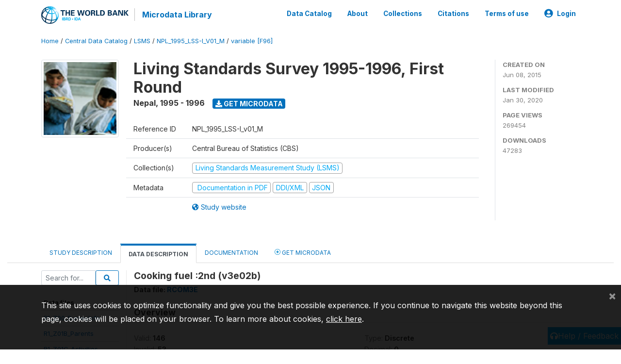

--- FILE ---
content_type: text/html; charset=UTF-8
request_url: https://microdata.worldbank.org/index.php/catalog/2301/variable/F96/V1207?name=v3e02b
body_size: 11832
content:
<!DOCTYPE html>
<html>

<head>
    <meta charset="utf-8">
<meta http-equiv="X-UA-Compatible" content="IE=edge">
<meta name="viewport" content="width=device-width, initial-scale=1">

<title>Nepal - Living Standards Survey 1995-1996, First Round</title>

    
    <link rel="stylesheet" href="https://cdnjs.cloudflare.com/ajax/libs/font-awesome/5.15.4/css/all.min.css" integrity="sha512-1ycn6IcaQQ40/MKBW2W4Rhis/DbILU74C1vSrLJxCq57o941Ym01SwNsOMqvEBFlcgUa6xLiPY/NS5R+E6ztJQ==" crossorigin="anonymous" referrerpolicy="no-referrer" />
    <link rel="stylesheet" href="https://stackpath.bootstrapcdn.com/bootstrap/4.1.3/css/bootstrap.min.css" integrity="sha384-MCw98/SFnGE8fJT3GXwEOngsV7Zt27NXFoaoApmYm81iuXoPkFOJwJ8ERdknLPMO" crossorigin="anonymous">
    

<link rel="stylesheet" href="https://microdata.worldbank.org/themes/nada52/css/style.css?v2023">
<link rel="stylesheet" href="https://microdata.worldbank.org/themes/nada52/css/custom.css?v2021">
<link rel="stylesheet" href="https://microdata.worldbank.org/themes/nada52/css/home.css?v03212019">
<link rel="stylesheet" href="https://microdata.worldbank.org/themes/nada52/css/variables.css?v07042021">
<link rel="stylesheet" href="https://microdata.worldbank.org/themes/nada52/css/facets.css?v062021">
<link rel="stylesheet" href="https://microdata.worldbank.org/themes/nada52/css/catalog-tab.css?v07052021">
<link rel="stylesheet" href="https://microdata.worldbank.org/themes/nada52/css/catalog-card.css?v10102021-1">
<link rel="stylesheet" href="https://microdata.worldbank.org/themes/nada52/css/filter-action-bar.css?v14052021-3">

    <script src="//code.jquery.com/jquery-3.2.1.min.js"></script>
    <script src="https://cdnjs.cloudflare.com/ajax/libs/popper.js/1.14.3/umd/popper.min.js" integrity="sha384-ZMP7rVo3mIykV+2+9J3UJ46jBk0WLaUAdn689aCwoqbBJiSnjAK/l8WvCWPIPm49" crossorigin="anonymous"></script>
    <script src="https://stackpath.bootstrapcdn.com/bootstrap/4.1.3/js/bootstrap.min.js" integrity="sha384-ChfqqxuZUCnJSK3+MXmPNIyE6ZbWh2IMqE241rYiqJxyMiZ6OW/JmZQ5stwEULTy" crossorigin="anonymous"></script>

<script type="text/javascript">
    var CI = {'base_url': 'https://microdata.worldbank.org/'};

    if (top.frames.length!=0) {
        top.location=self.document.location;
    }

    $(document).ready(function()  {
        /*global ajax error handler */
        $( document ).ajaxError(function(event, jqxhr, settings, exception) {
            if(jqxhr.status==401){
                window.location=CI.base_url+'/auth/login/?destination=catalog/';
            }
            else if (jqxhr.status>=500){
                alert(jqxhr.responseText);
            }
        });

    }); //end-document-ready

</script>



</head>

<body>

    <!-- site header -->
    <style>
.site-header .navbar-light .no-logo .navbar-brand--sitename {border:0px!important;margin-left:0px}
.site-header .navbar-light .no-logo .nada-site-title {font-size:18px;}
</style>
<header class="site-header">
    
        

    <div class="container">

        <div class="row">
            <div class="col-12">
                <nav class="navbar navbar-expand-md navbar-light rounded navbar-toggleable-md wb-navbar">

                                                            <div class="navbar-brand">
                        <a href="http://www.worldbank.org" class="g01v1-logo wb-logo">
                            <img title="The World Bank Working for a World Free of Poverty" alt="The World Bank Working for a World Free of Poverty" src="https://microdata.worldbank.org/themes/nada52/images/logo-wb-header-en.svg" class="img-responsive">
                        </a>
                        <strong><a class="nada-sitename" href="https://microdata.worldbank.org/">Microdata Library</a></strong>
                        
                    </div>
                    

                                                            

                    <button class="navbar-toggler navbar-toggler-right collapsed wb-navbar-button-toggler" type="button" data-toggle="collapse" data-target="#containerNavbar" aria-controls="containerNavbar" aria-expanded="false" aria-label="Toggle navigation">
                        <span class="navbar-toggler-icon"></span>
                    </button>

                    <!-- Start menus -->
                    <!-- Start menus -->
<div class="navbar-collapse collapse" id="containerNavbar" aria-expanded="false">
        <ul class="navbar-nav ml-auto">
                                            <li class="nav-item">
                <a   class="nav-link" href="https://microdata.worldbank.org/catalog">Data Catalog</a>
            </li>            
                                            <li class="nav-item">
                <a   class="nav-link" href="https://microdata.worldbank.org/about">About</a>
            </li>            
                                            <li class="nav-item">
                <a   class="nav-link" href="https://microdata.worldbank.org/collections">Collections</a>
            </li>            
                                            <li class="nav-item">
                <a   class="nav-link" href="https://microdata.worldbank.org/citations">Citations</a>
            </li>            
                                            <li class="nav-item">
                <a   class="nav-link" href="https://microdata.worldbank.org/terms-of-use">Terms of use</a>
            </li>            
        
        
<li class="nav-item dropdown">
                <a class="nav-link dropdown-toggle" href="" id="dropdownMenuLink" data-toggle="dropdown" aria-haspopup="true" aria-expanded="false">
                <i class="fas fa-user-circle fa-lg"></i>Login            </a>
            <div class="dropdown-menu dropdown-menu-right" aria-labelledby="dropdownMenuLink">
                <a class="dropdown-item" href="https://microdata.worldbank.org/auth/login">Login</a>
            </div>
                </li>
<!-- /row -->
    </ul>

</div>
<!-- Close Menus -->                    <!-- Close Menus -->

                </nav>
            </div>

        </div>
        <!-- /row -->

    </div>

</header>
    <!-- page body -->
    <div class="wp-page-body container-fluid page-catalog catalog-variable-F96-V1207">

        <div class="body-content-wrap theme-nada-2">

            <!--breadcrumbs -->
            <div class="container">
                                                    <ol class="breadcrumb wb-breadcrumb">
                        	    <div class="breadcrumbs" xmlns:v="http://rdf.data-vocabulary.org/#">
           <span typeof="v:Breadcrumb">
                		         <a href="https://microdata.worldbank.org//" rel="v:url" property="v:title">Home</a> /
                        
       </span>
                  <span typeof="v:Breadcrumb">
                		         <a href="https://microdata.worldbank.org//catalog" rel="v:url" property="v:title">Central Data Catalog</a> /
                        
       </span>
                  <span typeof="v:Breadcrumb">
                		         <a href="https://microdata.worldbank.org//catalog/lsms" rel="v:url" property="v:title">LSMS</a> /
                        
       </span>
                  <span typeof="v:Breadcrumb">
                		         <a href="https://microdata.worldbank.org//catalog/2301" rel="v:url" property="v:title">NPL_1995_LSS-I_V01_M</a> /
                        
       </span>
                  <span typeof="v:Breadcrumb">
        	         	         <a class="active" href="https://microdata.worldbank.org//catalog/2301/variable/F96" rel="v:url" property="v:title">variable [F96]</a>
                        
       </span>
               </div>
                    </ol>
                            </div>
            <!-- /breadcrumbs -->

            <style>
.metadata-sidebar-container .nav .active{
	background:#e9ecef;		
}
.study-metadata-page .page-header .nav-tabs .active a {
	background: white;
	font-weight: bold;
	border-top: 2px solid #0071bc;
	border-left:1px solid gainsboro;
	border-right:1px solid gainsboro;
}

.study-info-content {
    font-size: 14px;
}

.study-subtitle{
	font-size:.7em;
	margin-bottom:10px;
}

.badge-outline{
	background:transparent;
	color:#03a9f4;
	border:1px solid #9e9e9e;
}
.study-header-right-bar span{
	display:block;
	margin-bottom:15px;
}
.study-header-right-bar{
	font-size:14px;
	color:gray;
}
.get-microdata-btn{
	font-size:14px;
}

.link-col .badge{
	font-size:14px;
	font-weight:normal;
	background:transparent;
	border:1px solid #9E9E9E;
	color:#03a9f4;
}

.link-col .badge:hover{
	background:#03a9f4;
	color:#ffffff;
}

.study-header-right-bar .stat{
	margin-bottom:10px;
	font-size:small;
}

.study-header-right-bar .stat .stat-label{
	font-weight:bold;
	text-transform:uppercase;
}

.field-metadata__table_description__ref_country .field-value,
.field-metadata__study_desc__study_info__nation .field-value{
	max-height:350px;
	overflow:auto;
}
.field-metadata__table_description__ref_country .field-value  ::-webkit-scrollbar,
.field-metadata__study_desc__study_info__nation .field-value ::-webkit-scrollbar {
  -webkit-appearance: none;
  width: 7px;
}

.field-metadata__table_description__ref_country .field-value  ::-webkit-scrollbar-thumb,
.field-metadata__study_desc__study_info__nation .field-value ::-webkit-scrollbar-thumb {
  border-radius: 4px;
  background-color: rgba(0, 0, 0, .5);
  box-shadow: 0 0 1px rgba(255, 255, 255, .5);
}
</style>


<div class="page-body-full study-metadata-page">
	<span 
		id="dataset-metadata-info" 
		data-repositoryid="lsms"
		data-id="2301"
		data-idno="NPL_1995_LSS-I_v01_M"
	></span>

<div class="container-fluid page-header">
<div class="container">


<div class="row study-info">
					<div class="col-md-2">
			<div class="collection-thumb-container">
				<a href="https://microdata.worldbank.org/catalog/lsms">
				<img  src="https://microdata.worldbank.org/files/icon-lsms.png?v=1580420972" class="mr-3 img-fluid img-thumbnail" alt="lsms" title="Living Standards Measurement Study (LSMS)"/>
				</a>
			</div>		
		</div>
	
	<div class="col">
		
		<div>
		    <h1 class="mt-0 mb-1" id="dataset-title">
                <span>Living Standards Survey 1995-1996, First Round</span>
                            </h1>
            <div class="clearfix">
		        <h6 class="sub-title float-left" id="dataset-sub-title"><span id="dataset-country">Nepal</span>, <span id="dataset-year">1995 - 1996</span></h6>
                                <a  
                    href="https://microdata.worldbank.org/catalog/2301/get-microdata" 
                    class="get-microdata-btn badge badge-primary wb-text-link-uppercase float-left ml-3" 
                    title="Get Microdata">					
                    <span class="fa fa-download"></span>
                    Get Microdata                </a>
                                
            </div>
		</div>

		<div class="row study-info-content">
		
            <div class="col pr-5">

                <div class="row mt-4 mb-2 pb-2  border-bottom">
                    <div class="col-md-2">
                        Reference ID                    </div>
                    <div class="col">
                        <div class="study-idno">
                            NPL_1995_LSS-I_v01_M                            
                        </div>
                    </div>
                </div>

                		
                                <div class="row mb-2 pb-2  border-bottom">
                    <div class="col-md-2">
                        Producer(s)                    </div>
                    <div class="col">
                        <div class="producers">
                            Central Bureau of Statistics (CBS)                        </div>
                    </div>
                </div>
                                
                
                 
                <div class="row  border-bottom mb-2 pb-2 mt-2">
                    <div class="col-md-2">
                        Collection(s)                    </div>
                    <div class="col">
                        <div class="collections link-col">           
                                                            <span class="collection">
                                    <a href="https://microdata.worldbank.org/collections/lsms">
                                        <span class="badge badge-primary">Living Standards Measurement Study (LSMS)</span>
                                    </a>                                    
                                </span>
                                                    </div>
                    </div>
                </div>
                
                <div class="row border-bottom mb-2 pb-2 mt-2">
                    <div class="col-md-2">
                        Metadata                    </div>
                    <div class="col">
                        <div class="metadata">
                            <!--metadata-->
                            <span class="mr-2 link-col">
                                                                                                    <a class="download" 
                                       href="https://microdata.worldbank.org/catalog/2301/pdf-documentation" 
                                       title="Documentation in PDF"
                                       data-filename="ddi-documentation-english_microdata-2301.pdf"
                                       data-dctype="report"
                                       data-isurl="0"
                                       data-extension="pdf"
                                       data-sid="2301">
                                        <span class="badge badge-success"><i class="fa fa-file-pdf-o" aria-hidden="true"> </i> Documentation in PDF</span>
                                    </a>
                                                            
                                                                    <a class="download" 
                                       href="https://microdata.worldbank.org/metadata/export/2301/ddi" 
                                       title="DDI Codebook (2.5)"
                                       data-filename="metadata-2301.xml"
                                       data-dctype="metadata"
                                       data-isurl="0"
                                       data-extension="xml"
                                       data-sid="2301">
                                        <span class="badge badge-primary"> DDI/XML</span>
                                    </a>
                                
                                <a class="download" 
                                   href="https://microdata.worldbank.org/metadata/export/2301/json" 
                                   title="JSON"
                                   data-filename="metadata-2301.json"
                                   data-dctype="metadata"
                                   data-isurl="0"
                                   data-extension="json"
                                   data-sid="2301">
                                    <span class="badge badge-info">JSON</span>
                                </a>
                            </span>	
                            <!--end-metadata-->
                        </div>
                    </div>
                </div>

                                <div class="row mb-2 pb-2 mt-2">
                    <div class="col-md-2">
                        
                    </div>
                    <div class="col">
                        <div class="study-links link-col">
                            						
                                <a  target="_blank" href="http://www.cbs.gov.np/" title="Study website (with all available documentation)">
                                    <span class="mr-2">
                                        <i class="fa fa-globe-americas" aria-hidden="true"> </i> Study website                                    </span>
                                </a>
                            
                                                    </div>
                    </div>
                </div>
                
                	    </div>
	
	</div>

	</div>

    <div class="col-md-2 border-left">
		<!--right-->
		<div class="study-header-right-bar">
				<div class="stat">
					<div class="stat-label">Created on </div>
					<div class="stat-value">Jun 08, 2015</div>
				</div>

				<div class="stat">
					<div class="stat-label">Last modified </div>
					<div class="stat-value">Jan 30, 2020</div>
				</div>
				
									<div class="stat">
						<div class="stat-label">Page views </div>
						<div class="stat-value">269454</div>
					</div>
				
									<div class="stat">
						<div class="stat-label">Downloads </div>
						<div class="stat-value">47283</div>
					</div>				
						</div>		
		<!--end-right-->
	</div>

</div>




<!-- Nav tabs -->
<ul class="nav nav-tabs wb-nav-tab-space flex-wrap" role="tablist">
								<li class="nav-item tab-description "  >
				<a href="https://microdata.worldbank.org/catalog/2301/study-description" class="nav-link wb-nav-link wb-text-link-uppercase " role="tab"  data-id="related-materials" >Study Description</a>
			</li>
										<li class="nav-item tab-data_dictionary active"  >
				<a href="https://microdata.worldbank.org/catalog/2301/data-dictionary" class="nav-link wb-nav-link wb-text-link-uppercase active" role="tab"  data-id="related-materials" >Data Description</a>
			</li>
										<li class="nav-item tab-related_materials "  >
				<a href="https://microdata.worldbank.org/catalog/2301/related-materials" class="nav-link wb-nav-link wb-text-link-uppercase " role="tab"  data-id="related-materials" >Documentation</a>
			</li>
										<li class="nav-item nav-item-get-microdata tab-get_microdata " >
				<a href="https://microdata.worldbank.org/catalog/2301/get-microdata" class="nav-link wb-nav-link wb-text-link-uppercase " role="tab" data-id="related-materials" >
					<span class="get-microdata icon-da-remote"></span> Get Microdata				</a>
			</li>                            
										
	<!--review-->
	</ul>
<!-- end nav tabs -->
</div>
</div>



<div class="container study-metadata-body-content " >


<!-- tabs -->
<div id="tabs" class="study-metadata ui-tabs ui-widget ui-widget-content ui-corner-all study-tabs" >	
  
  <div id="tabs-1" aria-labelledby="ui-id-1" class="ui-tabs-panel ui-widget-content ui-corner-bottom" role="tabpanel" >
  	
        <div class="tab-body-no-sidebar-x"><style>
    .data-file-bg1 tr,.data-file-bg1 td {vertical-align: top;}
    .data-file-bg1 .col-1{width:100px;}
    .data-file-bg1 {margin-bottom:20px;}
    .var-info-panel{display:none;}
    .table-variable-list td{
        cursor:pointer;
    }
    
    .nada-list-group-item {
        position: relative;
        display: block;
        padding: 10px 15px;
        margin-bottom: -1px;
        background-color: #fff;
        border: 1px solid #ddd;
        border-left:0px;
        border-right:0px;
        font-size: small;
        border-bottom: 1px solid gainsboro;
        word-wrap: break-word;
        padding: 5px;
        padding-right: 10px;

    }

    .nada-list-group-title{
        font-weight:bold;
        border-top:0px;
    }

    .variable-groups-sidebar
    .nada-list-vgroup {
        padding-inline-start: 0px;
        font-size:small;
        list-style-type: none;
    }

    .nada-list-vgroup {
        list-style-type: none;
    }

    .nada-list-subgroup{
        padding-left:10px;
    }
    
    .table-variable-list .var-breadcrumb{
        display:none;
    }

    .nada-list-subgroup .nada-list-vgroup-item {
        padding-left: 24px;
        position: relative;
        list-style:none;
    }

    .nada-list-subgroup .nada-list-vgroup-item:before {
        position: absolute;
        font-family: 'FontAwesome';
        top: 0;
        left: 10px;
        content: "\f105";
    }

</style>

<div class="row">

    <div class="col-sm-2 col-md-2 col-lg-2 tab-sidebar hidden-sm-down sidebar-files">       

        <form method="get" action="https://microdata.worldbank.org/catalog/2301/search" class="dictionary-search">
        <div class="input-group input-group-sm">            
            <input type="text" name="vk" class="form-control" placeholder="Search for...">
            <span class="input-group-btn">
                <button class="btn btn-outline-primary btn-sm" type="submit"><i class="fa fa-search"></i></button>
            </span>
        </div>
        </form>
        
        <ul class="nada-list-group">
            <li class="nada-list-group-item nada-list-group-title">Data files</li>
                            <li class="nada-list-group-item">
                    <a href="https://microdata.worldbank.org/catalog/2301/data-dictionary/F1?file_name=R1_Z00_SurveyInfo">R1_Z00_SurveyInfo</a>
                </li>
                            <li class="nada-list-group-item">
                    <a href="https://microdata.worldbank.org/catalog/2301/data-dictionary/F3?file_name=R1_Z01B_Parents">R1_Z01B_Parents</a>
                </li>
                            <li class="nada-list-group-item">
                    <a href="https://microdata.worldbank.org/catalog/2301/data-dictionary/F4?file_name=R1_Z01C_Activities">R1_Z01C_Activities</a>
                </li>
                            <li class="nada-list-group-item">
                    <a href="https://microdata.worldbank.org/catalog/2301/data-dictionary/F5?file_name=R1_Z01D_Unemployment">R1_Z01D_Unemployment</a>
                </li>
                            <li class="nada-list-group-item">
                    <a href="https://microdata.worldbank.org/catalog/2301/data-dictionary/F6?file_name=R1_Z02A_DwellingType">R1_Z02A_DwellingType</a>
                </li>
                            <li class="nada-list-group-item">
                    <a href="https://microdata.worldbank.org/catalog/2301/data-dictionary/F7?file_name=R1_Z02B_HousingXpns">R1_Z02B_HousingXpns</a>
                </li>
                            <li class="nada-list-group-item">
                    <a href="https://microdata.worldbank.org/catalog/2301/data-dictionary/F8?file_name=R1_Z02C1_UtilsAmenities1">R1_Z02C1_UtilsAmenities1</a>
                </li>
                            <li class="nada-list-group-item">
                    <a href="https://microdata.worldbank.org/catalog/2301/data-dictionary/F9?file_name=R1_Z02C2_UtilsAmenities2">R1_Z02C2_UtilsAmenities2</a>
                </li>
                            <li class="nada-list-group-item">
                    <a href="https://microdata.worldbank.org/catalog/2301/data-dictionary/F10?file_name=R1_Z02D1_WaterFirewood1">R1_Z02D1_WaterFirewood1</a>
                </li>
                            <li class="nada-list-group-item">
                    <a href="https://microdata.worldbank.org/catalog/2301/data-dictionary/F11?file_name=R1_Z02D2_WaterFirewood2">R1_Z02D2_WaterFirewood2</a>
                </li>
                            <li class="nada-list-group-item">
                    <a href="https://microdata.worldbank.org/catalog/2301/data-dictionary/F12?file_name=R1_Z03_FacilitAxs">R1_Z03_FacilitAxs</a>
                </li>
                            <li class="nada-list-group-item">
                    <a href="https://microdata.worldbank.org/catalog/2301/data-dictionary/F13?file_name=R1_Z04_Migration">R1_Z04_Migration</a>
                </li>
                            <li class="nada-list-group-item">
                    <a href="https://microdata.worldbank.org/catalog/2301/data-dictionary/F14?file_name=R1_Z05A_FoodHProdXpns1">R1_Z05A_FoodHProdXpns1</a>
                </li>
                            <li class="nada-list-group-item">
                    <a href="https://microdata.worldbank.org/catalog/2301/data-dictionary/F15?file_name=R1_Z05B_FoodHProdXpns2">R1_Z05B_FoodHProdXpns2</a>
                </li>
                            <li class="nada-list-group-item">
                    <a href="https://microdata.worldbank.org/catalog/2301/data-dictionary/F16?file_name=R1_Z06A_FreqNFoodXpns">R1_Z06A_FreqNFoodXpns</a>
                </li>
                            <li class="nada-list-group-item">
                    <a href="https://microdata.worldbank.org/catalog/2301/data-dictionary/F17?file_name=R1_Z06B_InfreqNFoodXpns">R1_Z06B_InfreqNFoodXpns</a>
                </li>
                            <li class="nada-list-group-item">
                    <a href="https://microdata.worldbank.org/catalog/2301/data-dictionary/F18?file_name=R1_Z06C_Durables">R1_Z06C_Durables</a>
                </li>
                            <li class="nada-list-group-item">
                    <a href="https://microdata.worldbank.org/catalog/2301/data-dictionary/F19?file_name=R1_Z07A_Literacy">R1_Z07A_Literacy</a>
                </li>
                            <li class="nada-list-group-item">
                    <a href="https://microdata.worldbank.org/catalog/2301/data-dictionary/F20?file_name=R1_Z07B_PastEnroll">R1_Z07B_PastEnroll</a>
                </li>
                            <li class="nada-list-group-item">
                    <a href="https://microdata.worldbank.org/catalog/2301/data-dictionary/F21?file_name=R1_Z07C1_CurrEnroll">R1_Z07C1_CurrEnroll</a>
                </li>
                            <li class="nada-list-group-item">
                    <a href="https://microdata.worldbank.org/catalog/2301/data-dictionary/F22?file_name=R1_Z07C2_CurrEnroll2">R1_Z07C2_CurrEnroll2</a>
                </li>
                            <li class="nada-list-group-item">
                    <a href="https://microdata.worldbank.org/catalog/2301/data-dictionary/F23?file_name=R1_Z08A_ChronIllnes">R1_Z08A_ChronIllnes</a>
                </li>
                            <li class="nada-list-group-item">
                    <a href="https://microdata.worldbank.org/catalog/2301/data-dictionary/F24?file_name=R1_Z08B1_InjuryIllnes">R1_Z08B1_InjuryIllnes</a>
                </li>
                            <li class="nada-list-group-item">
                    <a href="https://microdata.worldbank.org/catalog/2301/data-dictionary/F25?file_name=R1_Z08B2_InjuryIllnes2">R1_Z08B2_InjuryIllnes2</a>
                </li>
                            <li class="nada-list-group-item">
                    <a href="https://microdata.worldbank.org/catalog/2301/data-dictionary/F26?file_name=R1_Z08C_Immunizations">R1_Z08C_Immunizations</a>
                </li>
                            <li class="nada-list-group-item">
                    <a href="https://microdata.worldbank.org/catalog/2301/data-dictionary/F27?file_name=R1_Z09_Anthropometrics">R1_Z09_Anthropometrics</a>
                </li>
                            <li class="nada-list-group-item">
                    <a href="https://microdata.worldbank.org/catalog/2301/data-dictionary/F28?file_name=R1_Z10A1_MaternHistory">R1_Z10A1_MaternHistory</a>
                </li>
                            <li class="nada-list-group-item">
                    <a href="https://microdata.worldbank.org/catalog/2301/data-dictionary/F29?file_name=R1_Z10A2_MaternHistory">R1_Z10A2_MaternHistory</a>
                </li>
                            <li class="nada-list-group-item">
                    <a href="https://microdata.worldbank.org/catalog/2301/data-dictionary/F30?file_name=R1_Z10B_PrePostNatCare">R1_Z10B_PrePostNatCare</a>
                </li>
                            <li class="nada-list-group-item">
                    <a href="https://microdata.worldbank.org/catalog/2301/data-dictionary/F31?file_name=R1_Z10C_FamPlanning">R1_Z10C_FamPlanning</a>
                </li>
                            <li class="nada-list-group-item">
                    <a href="https://microdata.worldbank.org/catalog/2301/data-dictionary/F32?file_name=R1_Z11A1_WgEmplmntAgri">R1_Z11A1_WgEmplmntAgri</a>
                </li>
                            <li class="nada-list-group-item">
                    <a href="https://microdata.worldbank.org/catalog/2301/data-dictionary/F33?file_name=R1_Z11A2_WgEmplmntAgri2">R1_Z11A2_WgEmplmntAgri2</a>
                </li>
                            <li class="nada-list-group-item">
                    <a href="https://microdata.worldbank.org/catalog/2301/data-dictionary/F34?file_name=R1_Z11B1_WgEmplmntNAgri">R1_Z11B1_WgEmplmntNAgri</a>
                </li>
                            <li class="nada-list-group-item">
                    <a href="https://microdata.worldbank.org/catalog/2301/data-dictionary/F35?file_name=R1_Z11B2_WgEmplmntNAgri2">R1_Z11B2_WgEmplmntNAgri2</a>
                </li>
                            <li class="nada-list-group-item">
                    <a href="https://microdata.worldbank.org/catalog/2301/data-dictionary/F36?file_name=R1_Z12A1A_LandOwned">R1_Z12A1A_LandOwned</a>
                </li>
                            <li class="nada-list-group-item">
                    <a href="https://microdata.worldbank.org/catalog/2301/data-dictionary/F37?file_name=R1_Z12A1B_LandOwned2">R1_Z12A1B_LandOwned2</a>
                </li>
                            <li class="nada-list-group-item">
                    <a href="https://microdata.worldbank.org/catalog/2301/data-dictionary/F38?file_name=R1_Z12A1C_LandOwned3">R1_Z12A1C_LandOwned3</a>
                </li>
                            <li class="nada-list-group-item">
                    <a href="https://microdata.worldbank.org/catalog/2301/data-dictionary/F39?file_name=R1_Z12A1D_LandOwned4">R1_Z12A1D_LandOwned4</a>
                </li>
                            <li class="nada-list-group-item">
                    <a href="https://microdata.worldbank.org/catalog/2301/data-dictionary/F40?file_name=R1_Z12A2A_LandShrCrop">R1_Z12A2A_LandShrCrop</a>
                </li>
                            <li class="nada-list-group-item">
                    <a href="https://microdata.worldbank.org/catalog/2301/data-dictionary/F41?file_name=R1_Z12A2B_LandShrCrop2">R1_Z12A2B_LandShrCrop2</a>
                </li>
                            <li class="nada-list-group-item">
                    <a href="https://microdata.worldbank.org/catalog/2301/data-dictionary/F42?file_name=R1_Z12A2C_LandShrCrop3">R1_Z12A2C_LandShrCrop3</a>
                </li>
                            <li class="nada-list-group-item">
                    <a href="https://microdata.worldbank.org/catalog/2301/data-dictionary/F43?file_name=R1_Z12A3_LandIncrDecr">R1_Z12A3_LandIncrDecr</a>
                </li>
                            <li class="nada-list-group-item">
                    <a href="https://microdata.worldbank.org/catalog/2301/data-dictionary/F44?file_name=R1_Z12B1_FarmProduction">R1_Z12B1_FarmProduction</a>
                </li>
                            <li class="nada-list-group-item">
                    <a href="https://microdata.worldbank.org/catalog/2301/data-dictionary/F45?file_name=R1_Z12B2_FarmProduction2">R1_Z12B2_FarmProduction2</a>
                </li>
                            <li class="nada-list-group-item">
                    <a href="https://microdata.worldbank.org/catalog/2301/data-dictionary/F46?file_name=R1_Z12C1A_SeedsPlantsXpns">R1_Z12C1A_SeedsPlantsXpns</a>
                </li>
                            <li class="nada-list-group-item">
                    <a href="https://microdata.worldbank.org/catalog/2301/data-dictionary/F47?file_name=R1_Z12C1B_SeedsPlantsXpns2">R1_Z12C1B_SeedsPlantsXpns2</a>
                </li>
                            <li class="nada-list-group-item">
                    <a href="https://microdata.worldbank.org/catalog/2301/data-dictionary/F48?file_name=R1_Z12C2A_InsectFertilXpns">R1_Z12C2A_InsectFertilXpns</a>
                </li>
                            <li class="nada-list-group-item">
                    <a href="https://microdata.worldbank.org/catalog/2301/data-dictionary/F49?file_name=R1_Z12C2B_InsectFertilXpns2">R1_Z12C2B_InsectFertilXpns2</a>
                </li>
                            <li class="nada-list-group-item">
                    <a href="https://microdata.worldbank.org/catalog/2301/data-dictionary/F50?file_name=R1_Z12C2C_InsectFertilXpns3">R1_Z12C2C_InsectFertilXpns3</a>
                </li>
                            <li class="nada-list-group-item">
                    <a href="https://microdata.worldbank.org/catalog/2301/data-dictionary/F51?file_name=R1_Z12C3A_FarmLaborXpns1">R1_Z12C3A_FarmLaborXpns1</a>
                </li>
                            <li class="nada-list-group-item">
                    <a href="https://microdata.worldbank.org/catalog/2301/data-dictionary/F52?file_name=R1_Z12C3B_FarmLaborXpns2">R1_Z12C3B_FarmLaborXpns2</a>
                </li>
                            <li class="nada-list-group-item">
                    <a href="https://microdata.worldbank.org/catalog/2301/data-dictionary/F53?file_name=R1_Z12C3C_FarmLaborXpns3">R1_Z12C3C_FarmLaborXpns3</a>
                </li>
                            <li class="nada-list-group-item">
                    <a href="https://microdata.worldbank.org/catalog/2301/data-dictionary/F54?file_name=R1_Z12D_AgriEarningXpns">R1_Z12D_AgriEarningXpns</a>
                </li>
                            <li class="nada-list-group-item">
                    <a href="https://microdata.worldbank.org/catalog/2301/data-dictionary/F55?file_name=R1_Z12E1A_OwnLivestock">R1_Z12E1A_OwnLivestock</a>
                </li>
                            <li class="nada-list-group-item">
                    <a href="https://microdata.worldbank.org/catalog/2301/data-dictionary/F56?file_name=R1_Z12E1B_OwnLivestock2">R1_Z12E1B_OwnLivestock2</a>
                </li>
                            <li class="nada-list-group-item">
                    <a href="https://microdata.worldbank.org/catalog/2301/data-dictionary/F57?file_name=R1_Z12E2_EarnLivestock">R1_Z12E2_EarnLivestock</a>
                </li>
                            <li class="nada-list-group-item">
                    <a href="https://microdata.worldbank.org/catalog/2301/data-dictionary/F58?file_name=R1_Z12F_OwnFarmAssets">R1_Z12F_OwnFarmAssets</a>
                </li>
                            <li class="nada-list-group-item">
                    <a href="https://microdata.worldbank.org/catalog/2301/data-dictionary/F59?file_name=R1_Z12G_AgriExtension">R1_Z12G_AgriExtension</a>
                </li>
                            <li class="nada-list-group-item">
                    <a href="https://microdata.worldbank.org/catalog/2301/data-dictionary/F60?file_name=R1_Z13A1_NAgriActivity">R1_Z13A1_NAgriActivity</a>
                </li>
                            <li class="nada-list-group-item">
                    <a href="https://microdata.worldbank.org/catalog/2301/data-dictionary/F61?file_name=R1_Z13A2_NAgriActivity2">R1_Z13A2_NAgriActivity2</a>
                </li>
                            <li class="nada-list-group-item">
                    <a href="https://microdata.worldbank.org/catalog/2301/data-dictionary/F62?file_name=R1_Z13A3_NAgriActivity3">R1_Z13A3_NAgriActivity3</a>
                </li>
                            <li class="nada-list-group-item">
                    <a href="https://microdata.worldbank.org/catalog/2301/data-dictionary/F63?file_name=R1_Z13B_NAgriIncome">R1_Z13B_NAgriIncome</a>
                </li>
                            <li class="nada-list-group-item">
                    <a href="https://microdata.worldbank.org/catalog/2301/data-dictionary/F64?file_name=R1_Z14A1_Borrowing">R1_Z14A1_Borrowing</a>
                </li>
                            <li class="nada-list-group-item">
                    <a href="https://microdata.worldbank.org/catalog/2301/data-dictionary/F65?file_name=R1_Z14A2_Borrowing2">R1_Z14A2_Borrowing2</a>
                </li>
                            <li class="nada-list-group-item">
                    <a href="https://microdata.worldbank.org/catalog/2301/data-dictionary/F66?file_name=R1_Z14A3_Borrowing3">R1_Z14A3_Borrowing3</a>
                </li>
                            <li class="nada-list-group-item">
                    <a href="https://microdata.worldbank.org/catalog/2301/data-dictionary/F67?file_name=R1_Z14B1_Lending1">R1_Z14B1_Lending1</a>
                </li>
                            <li class="nada-list-group-item">
                    <a href="https://microdata.worldbank.org/catalog/2301/data-dictionary/F68?file_name=R1_Z14B2_Lending2">R1_Z14B2_Lending2</a>
                </li>
                            <li class="nada-list-group-item">
                    <a href="https://microdata.worldbank.org/catalog/2301/data-dictionary/F69?file_name=R1_Z14B3_Lending3">R1_Z14B3_Lending3</a>
                </li>
                            <li class="nada-list-group-item">
                    <a href="https://microdata.worldbank.org/catalog/2301/data-dictionary/F70?file_name=R1_Z14C_HHAssets">R1_Z14C_HHAssets</a>
                </li>
                            <li class="nada-list-group-item">
                    <a href="https://microdata.worldbank.org/catalog/2301/data-dictionary/F71?file_name=R1_Z15A1_RemitnsSent">R1_Z15A1_RemitnsSent</a>
                </li>
                            <li class="nada-list-group-item">
                    <a href="https://microdata.worldbank.org/catalog/2301/data-dictionary/F72?file_name=R1_Z15A2_RemitnsSent2">R1_Z15A2_RemitnsSent2</a>
                </li>
                            <li class="nada-list-group-item">
                    <a href="https://microdata.worldbank.org/catalog/2301/data-dictionary/F73?file_name=R1_Z15B1_RemitnsGot">R1_Z15B1_RemitnsGot</a>
                </li>
                            <li class="nada-list-group-item">
                    <a href="https://microdata.worldbank.org/catalog/2301/data-dictionary/F74?file_name=R1_Z15B2_RemitnsGot2">R1_Z15B2_RemitnsGot2</a>
                </li>
                            <li class="nada-list-group-item">
                    <a href="https://microdata.worldbank.org/catalog/2301/data-dictionary/F75?file_name=R1_Z16_HHOtherInc">R1_Z16_HHOtherInc</a>
                </li>
                            <li class="nada-list-group-item">
                    <a href="https://microdata.worldbank.org/catalog/2301/data-dictionary/F76?file_name=R1_Z17_ConsumAdequacy">R1_Z17_ConsumAdequacy</a>
                </li>
                            <li class="nada-list-group-item">
                    <a href="https://microdata.worldbank.org/catalog/2301/data-dictionary/F77?file_name=sample_hh">sample_hh</a>
                </li>
                            <li class="nada-list-group-item">
                    <a href="https://microdata.worldbank.org/catalog/2301/data-dictionary/F78?file_name=sample96">sample96</a>
                </li>
                            <li class="nada-list-group-item">
                    <a href="https://microdata.worldbank.org/catalog/2301/data-dictionary/F79?file_name=RCOM1A1">RCOM1A1</a>
                </li>
                            <li class="nada-list-group-item">
                    <a href="https://microdata.worldbank.org/catalog/2301/data-dictionary/F80?file_name=RCOM1A2">RCOM1A2</a>
                </li>
                            <li class="nada-list-group-item">
                    <a href="https://microdata.worldbank.org/catalog/2301/data-dictionary/F81?file_name=RCOM1A3">RCOM1A3</a>
                </li>
                            <li class="nada-list-group-item">
                    <a href="https://microdata.worldbank.org/catalog/2301/data-dictionary/F82?file_name=RCOM1A4">RCOM1A4</a>
                </li>
                            <li class="nada-list-group-item">
                    <a href="https://microdata.worldbank.org/catalog/2301/data-dictionary/F83?file_name=RCOM1B">RCOM1B</a>
                </li>
                            <li class="nada-list-group-item">
                    <a href="https://microdata.worldbank.org/catalog/2301/data-dictionary/F84?file_name=RCOM1C">RCOM1C</a>
                </li>
                            <li class="nada-list-group-item">
                    <a href="https://microdata.worldbank.org/catalog/2301/data-dictionary/F85?file_name=RCOM2A">RCOM2A</a>
                </li>
                            <li class="nada-list-group-item">
                    <a href="https://microdata.worldbank.org/catalog/2301/data-dictionary/F86?file_name=RCOM2B1">RCOM2B1</a>
                </li>
                            <li class="nada-list-group-item">
                    <a href="https://microdata.worldbank.org/catalog/2301/data-dictionary/F87?file_name=RCOM2B2">RCOM2B2</a>
                </li>
                            <li class="nada-list-group-item">
                    <a href="https://microdata.worldbank.org/catalog/2301/data-dictionary/F88?file_name=RCOM2C1">RCOM2C1</a>
                </li>
                            <li class="nada-list-group-item">
                    <a href="https://microdata.worldbank.org/catalog/2301/data-dictionary/F89?file_name=RCOM2C2">RCOM2C2</a>
                </li>
                            <li class="nada-list-group-item">
                    <a href="https://microdata.worldbank.org/catalog/2301/data-dictionary/F90?file_name=RCOM3A1">RCOM3A1</a>
                </li>
                            <li class="nada-list-group-item">
                    <a href="https://microdata.worldbank.org/catalog/2301/data-dictionary/F91?file_name=RCOM3A2">RCOM3A2</a>
                </li>
                            <li class="nada-list-group-item">
                    <a href="https://microdata.worldbank.org/catalog/2301/data-dictionary/F92?file_name=RCOM3B">RCOM3B</a>
                </li>
                            <li class="nada-list-group-item">
                    <a href="https://microdata.worldbank.org/catalog/2301/data-dictionary/F93?file_name=RCOM3C1">RCOM3C1</a>
                </li>
                            <li class="nada-list-group-item">
                    <a href="https://microdata.worldbank.org/catalog/2301/data-dictionary/F94?file_name=RCOM3C2">RCOM3C2</a>
                </li>
                            <li class="nada-list-group-item">
                    <a href="https://microdata.worldbank.org/catalog/2301/data-dictionary/F95?file_name=RCOM3D">RCOM3D</a>
                </li>
                            <li class="nada-list-group-item">
                    <a href="https://microdata.worldbank.org/catalog/2301/data-dictionary/F96?file_name=RCOM3E">RCOM3E</a>
                </li>
                            <li class="nada-list-group-item">
                    <a href="https://microdata.worldbank.org/catalog/2301/data-dictionary/F97?file_name=RCOM4A1">RCOM4A1</a>
                </li>
                            <li class="nada-list-group-item">
                    <a href="https://microdata.worldbank.org/catalog/2301/data-dictionary/F98?file_name=RCOM4A2">RCOM4A2</a>
                </li>
                            <li class="nada-list-group-item">
                    <a href="https://microdata.worldbank.org/catalog/2301/data-dictionary/F99?file_name=RCOM4B1">RCOM4B1</a>
                </li>
                            <li class="nada-list-group-item">
                    <a href="https://microdata.worldbank.org/catalog/2301/data-dictionary/F100?file_name=RCOM4B2">RCOM4B2</a>
                </li>
                            <li class="nada-list-group-item">
                    <a href="https://microdata.worldbank.org/catalog/2301/data-dictionary/F101?file_name=RCOM5A">RCOM5A</a>
                </li>
                            <li class="nada-list-group-item">
                    <a href="https://microdata.worldbank.org/catalog/2301/data-dictionary/F102?file_name=RCOM5B1">RCOM5B1</a>
                </li>
                            <li class="nada-list-group-item">
                    <a href="https://microdata.worldbank.org/catalog/2301/data-dictionary/F103?file_name=RCOM5B2">RCOM5B2</a>
                </li>
                            <li class="nada-list-group-item">
                    <a href="https://microdata.worldbank.org/catalog/2301/data-dictionary/F104?file_name=RCOM5C1">RCOM5C1</a>
                </li>
                            <li class="nada-list-group-item">
                    <a href="https://microdata.worldbank.org/catalog/2301/data-dictionary/F105?file_name=RCOM5C2">RCOM5C2</a>
                </li>
                            <li class="nada-list-group-item">
                    <a href="https://microdata.worldbank.org/catalog/2301/data-dictionary/F106?file_name=RCOM5D">RCOM5D</a>
                </li>
                            <li class="nada-list-group-item">
                    <a href="https://microdata.worldbank.org/catalog/2301/data-dictionary/F107?file_name=RCOM6A">RCOM6A</a>
                </li>
                            <li class="nada-list-group-item">
                    <a href="https://microdata.worldbank.org/catalog/2301/data-dictionary/F108?file_name=RCOM6B">RCOM6B</a>
                </li>
                            <li class="nada-list-group-item">
                    <a href="https://microdata.worldbank.org/catalog/2301/data-dictionary/F109?file_name=RCOM6C">RCOM6C</a>
                </li>
                            <li class="nada-list-group-item">
                    <a href="https://microdata.worldbank.org/catalog/2301/data-dictionary/F110?file_name=RCOM7A">RCOM7A</a>
                </li>
                            <li class="nada-list-group-item">
                    <a href="https://microdata.worldbank.org/catalog/2301/data-dictionary/F111?file_name=RCOM7B">RCOM7B</a>
                </li>
                            <li class="nada-list-group-item">
                    <a href="https://microdata.worldbank.org/catalog/2301/data-dictionary/F112?file_name=RCOM7C1">RCOM7C1</a>
                </li>
                            <li class="nada-list-group-item">
                    <a href="https://microdata.worldbank.org/catalog/2301/data-dictionary/F113?file_name=RCOM7C2">RCOM7C2</a>
                </li>
                            <li class="nada-list-group-item">
                    <a href="https://microdata.worldbank.org/catalog/2301/data-dictionary/F114?file_name=RCOM7D">RCOM7D</a>
                </li>
                            <li class="nada-list-group-item">
                    <a href="https://microdata.worldbank.org/catalog/2301/data-dictionary/F115?file_name=RCOM8A">RCOM8A</a>
                </li>
                            <li class="nada-list-group-item">
                    <a href="https://microdata.worldbank.org/catalog/2301/data-dictionary/F116?file_name=RCOM8B">RCOM8B</a>
                </li>
                            <li class="nada-list-group-item">
                    <a href="https://microdata.worldbank.org/catalog/2301/data-dictionary/F117?file_name=RCOM8C1">RCOM8C1</a>
                </li>
                            <li class="nada-list-group-item">
                    <a href="https://microdata.worldbank.org/catalog/2301/data-dictionary/F118?file_name=RCOM8C2">RCOM8C2</a>
                </li>
                            <li class="nada-list-group-item">
                    <a href="https://microdata.worldbank.org/catalog/2301/data-dictionary/F119?file_name=RCOM8C3">RCOM8C3</a>
                </li>
                            <li class="nada-list-group-item">
                    <a href="https://microdata.worldbank.org/catalog/2301/data-dictionary/F120?file_name=RCOM8D">RCOM8D</a>
                </li>
                            <li class="nada-list-group-item">
                    <a href="https://microdata.worldbank.org/catalog/2301/data-dictionary/F121?file_name=SAMPLE">SAMPLE</a>
                </li>
                            <li class="nada-list-group-item">
                    <a href="https://microdata.worldbank.org/catalog/2301/data-dictionary/F122?file_name=UCOM1A1">UCOM1A1</a>
                </li>
                            <li class="nada-list-group-item">
                    <a href="https://microdata.worldbank.org/catalog/2301/data-dictionary/F123?file_name=UCOM1A2">UCOM1A2</a>
                </li>
                            <li class="nada-list-group-item">
                    <a href="https://microdata.worldbank.org/catalog/2301/data-dictionary/F124?file_name=UCOM1A3">UCOM1A3</a>
                </li>
                            <li class="nada-list-group-item">
                    <a href="https://microdata.worldbank.org/catalog/2301/data-dictionary/F125?file_name=UCOM1A4">UCOM1A4</a>
                </li>
                            <li class="nada-list-group-item">
                    <a href="https://microdata.worldbank.org/catalog/2301/data-dictionary/F126?file_name=UCOM1B">UCOM1B</a>
                </li>
                            <li class="nada-list-group-item">
                    <a href="https://microdata.worldbank.org/catalog/2301/data-dictionary/F127?file_name=UCOM1C1">UCOM1C1</a>
                </li>
                            <li class="nada-list-group-item">
                    <a href="https://microdata.worldbank.org/catalog/2301/data-dictionary/F128?file_name=UCOM1C2">UCOM1C2</a>
                </li>
                            <li class="nada-list-group-item">
                    <a href="https://microdata.worldbank.org/catalog/2301/data-dictionary/F129?file_name=UCOM2">UCOM2</a>
                </li>
                            <li class="nada-list-group-item">
                    <a href="https://microdata.worldbank.org/catalog/2301/data-dictionary/F130?file_name=UCOM3A">UCOM3A</a>
                </li>
                            <li class="nada-list-group-item">
                    <a href="https://microdata.worldbank.org/catalog/2301/data-dictionary/F131?file_name=UCOM3B">UCOM3B</a>
                </li>
                            <li class="nada-list-group-item">
                    <a href="https://microdata.worldbank.org/catalog/2301/data-dictionary/F132?file_name=UCOM4">UCOM4</a>
                </li>
                            <li class="nada-list-group-item">
                    <a href="https://microdata.worldbank.org/catalog/2301/data-dictionary/F133?file_name=c1_nlss_public">c1_nlss_public</a>
                </li>
                            <li class="nada-list-group-item">
                    <a href="https://microdata.worldbank.org/catalog/2301/data-dictionary/F134?file_name=R1_Z01A_HHRoster">R1_Z01A_HHRoster</a>
                </li>
                    </ul>

        
    </div>

    <div class="col-sm-10 col-md-10 col-lg-10 wb-border-left tab-body body-files">
        
        <div class="variable-metadata">
            <style>
    .fld-inline .fld-name{color:gray;}
    .fld-container,.clear{clear:both;}

    .var-breadcrumb{
        list-style:none;
        clear:both;
        margin-bottom:25px;
        color:gray;
    }

    .var-breadcrumb li{display:inline;}
    .variables-container .bar-container {min-width:150px;}
</style>



<div class="variable-container">
    <h2>Cooking fuel :2nd (v3e02b)</h2>
    <h5 class="var-file">Data file: <a href="https://microdata.worldbank.org/catalog/2301/data-dictionary/F96">RCOM3E</a></h5>

        
    <h3 class="xsl-subtitle">Overview</h3>

    <div class="row">
            <div class="col-md-6">
                                            <div class="fld-inline sum-stat sum-stat-vald-">
                    <span class="fld-name sum-stat-type">Valid: </span>
                    <span class="fld-value sum-stat-value">146</span>
                </div>
                                            <div class="fld-inline sum-stat sum-stat-invd-">
                    <span class="fld-name sum-stat-type">Invalid: </span>
                    <span class="fld-value sum-stat-value">53</span>
                </div>
                    </div>
    
    <!--other stats-->
            
    <div class="col-md-6">
                                            <div class="fld-inline sum-stat sum-stat-var_intrvl">
                <span class="fld-name sum-stat-type">Type: </span>
                <span class="fld-value sum-stat-value">Discrete</span>
            </div>
                                                        <div class="fld-inline sum-stat sum-stat-var_dcml">
                <span class="fld-name sum-stat-type">Decimal: </span>
                <span class="fld-value sum-stat-value">0</span>
            </div>
                                                        <div class="fld-inline sum-stat sum-stat-loc_start_pos">
                <span class="fld-name sum-stat-type">Start: </span>
                <span class="fld-value sum-stat-value">6</span>
            </div>
                                                        <div class="fld-inline sum-stat sum-stat-loc_end_pos">
                <span class="fld-name sum-stat-type">End: </span>
                <span class="fld-value sum-stat-value">6</span>
            </div>
                                                        <div class="fld-inline sum-stat sum-stat-loc_width">
                <span class="fld-name sum-stat-type">Width: </span>
                <span class="fld-value sum-stat-value">1</span>
            </div>
                    
                <div class="fld-inline sum-stat sum-stat-range">
            <span class="fld-name sum-stat-type">Range: </span>
                                                <span class="fld-value sum-stat-value">
                0 - 9            </span>
        </div>
                
                <div class="fld-inline sum-stat var-format">
            <span class="fld-name var-format-fld">Format: </span>
                                    <span class="fld-value format-value">Numeric</span>
        </div>
        
        
        
    </div>
    </div>

    
    <div class="clear"></div>

    <!-- data_collection -->
         
                     
                     
                     
                     
                     
                
    
    <div class="section-questions_n_instructions">
                    <h2 id="metadata-questions_n_instructions" class="xsl-subtitle">Questions and instructions</h2>
                <div class="table-responsive field field-var_catgry">
    <div class="xsl-caption field-caption">Categories</div>
    <div class="field-value">

            
            <table class="table table-stripped xsl-table">
                <tr>
                    <th>Value</th>
                    <th>Category</th>
                                            <th>Cases</th>                    
                                                                                    <th></th>
                                    </tr>
                                    
                    <tr>
                        <td>0</td>
                        <td> </td>
                        
                                                <td>1</td>
                            
                        
                        <!--weighted-->
                        
                        <!--non-weighted-->
                                                                                <td class="bar-container">
                                                                <div class="progress">
                                    <div class="progress-bar" role="progressbar" style="width: 1.6%;" aria-valuenow="1.6;" aria-valuemin="0" aria-valuemax="100"></div>
                                    <span class="progress-text">0.7%</span>
                                </div>
                                                            </td>
                                                        
                    </tr>
                                    
                    <tr>
                        <td>1</td>
                        <td>Wood </td>
                        
                                                <td>12</td>
                            
                        
                        <!--weighted-->
                        
                        <!--non-weighted-->
                                                                                <td class="bar-container">
                                                                <div class="progress">
                                    <div class="progress-bar" role="progressbar" style="width: 19.7%;" aria-valuenow="19.7;" aria-valuemin="0" aria-valuemax="100"></div>
                                    <span class="progress-text">8.2%</span>
                                </div>
                                                            </td>
                                                        
                    </tr>
                                    
                    <tr>
                        <td>2</td>
                        <td>Cow-dung </td>
                        
                                                <td>29</td>
                            
                        
                        <!--weighted-->
                        
                        <!--non-weighted-->
                                                                                <td class="bar-container">
                                                                <div class="progress">
                                    <div class="progress-bar" role="progressbar" style="width: 47.5%;" aria-valuenow="47.5;" aria-valuemin="0" aria-valuemax="100"></div>
                                    <span class="progress-text">19.9%</span>
                                </div>
                                                            </td>
                                                        
                    </tr>
                                    
                    <tr>
                        <td>3</td>
                        <td>Agr. was </td>
                        
                                                <td>61</td>
                            
                        
                        <!--weighted-->
                        
                        <!--non-weighted-->
                                                                                <td class="bar-container">
                                                                <div class="progress">
                                    <div class="progress-bar" role="progressbar" style="width: 100%;" aria-valuenow="100;" aria-valuemin="0" aria-valuemax="100"></div>
                                    <span class="progress-text">41.8%</span>
                                </div>
                                                            </td>
                                                        
                    </tr>
                                    
                    <tr>
                        <td>4</td>
                        <td>Coal/cha </td>
                        
                                                <td>0</td>
                            
                        
                        <!--weighted-->
                        
                        <!--non-weighted-->
                                                                                <td class="bar-container">
                                                                <div class="progress">
                                    <div class="progress-bar" role="progressbar" style="width: 0%;" aria-valuenow="0;" aria-valuemin="0" aria-valuemax="100"></div>
                                    <span class="progress-text">0%</span>
                                </div>
                                                            </td>
                                                        
                    </tr>
                                    
                    <tr>
                        <td>5</td>
                        <td>Gas </td>
                        
                                                <td>0</td>
                            
                        
                        <!--weighted-->
                        
                        <!--non-weighted-->
                                                                                <td class="bar-container">
                                                                <div class="progress">
                                    <div class="progress-bar" role="progressbar" style="width: 0%;" aria-valuenow="0;" aria-valuemin="0" aria-valuemax="100"></div>
                                    <span class="progress-text">0%</span>
                                </div>
                                                            </td>
                                                        
                    </tr>
                                    
                    <tr>
                        <td>6</td>
                        <td>Electric </td>
                        
                                                <td>0</td>
                            
                        
                        <!--weighted-->
                        
                        <!--non-weighted-->
                                                                                <td class="bar-container">
                                                                <div class="progress">
                                    <div class="progress-bar" role="progressbar" style="width: 0%;" aria-valuenow="0;" aria-valuemin="0" aria-valuemax="100"></div>
                                    <span class="progress-text">0%</span>
                                </div>
                                                            </td>
                                                        
                    </tr>
                                    
                    <tr>
                        <td>7</td>
                        <td>Kerosene </td>
                        
                                                <td>16</td>
                            
                        
                        <!--weighted-->
                        
                        <!--non-weighted-->
                                                                                <td class="bar-container">
                                                                <div class="progress">
                                    <div class="progress-bar" role="progressbar" style="width: 26.2%;" aria-valuenow="26.2;" aria-valuemin="0" aria-valuemax="100"></div>
                                    <span class="progress-text">11%</span>
                                </div>
                                                            </td>
                                                        
                    </tr>
                                    
                    <tr>
                        <td>8</td>
                        <td>Bio-gas </td>
                        
                                                <td>8</td>
                            
                        
                        <!--weighted-->
                        
                        <!--non-weighted-->
                                                                                <td class="bar-container">
                                                                <div class="progress">
                                    <div class="progress-bar" role="progressbar" style="width: 13.1%;" aria-valuenow="13.1;" aria-valuemin="0" aria-valuemax="100"></div>
                                    <span class="progress-text">5.5%</span>
                                </div>
                                                            </td>
                                                        
                    </tr>
                                    
                    <tr>
                        <td>9</td>
                        <td>Other </td>
                        
                                                <td>19</td>
                            
                        
                        <!--weighted-->
                        
                        <!--non-weighted-->
                                                                                <td class="bar-container">
                                                                <div class="progress">
                                    <div class="progress-bar" role="progressbar" style="width: 31.1%;" aria-valuenow="31.1;" aria-valuemin="0" aria-valuemax="100"></div>
                                    <span class="progress-text">13%</span>
                                </div>
                                                            </td>
                                                        
                    </tr>
                                    
                    <tr>
                        <td>Sysmiss</td>
                        <td> </td>
                        
                                                <td>53</td>
                            
                        
                        <!--weighted-->
                        
                        <!--non-weighted-->
                                                                                <td></td>
                                                        
                    </tr>
                            </table>
            <div class="xsl-warning">Warning: these figures indicate the number of cases found in the data file. They cannot be interpreted as summary statistics of the population of interest.</div>
    </div>
</div>
    </div>
    


    <!-- description -->
         
                     
                     
                

         
                


         
                     
                

         
                     
                

<!--end-container-->
</div>


        </div>

    </div>
</div>

<script type="application/javascript">
    $(document).ready(function () {

        //show/hide variable info
        $(document.body).on("click",".data-dictionary .var-row", function(){
            var variable=$(this).find(".var-id");
            if(variable){
                get_variable(variable);
            }
            return false;
        });

    });

    function get_variable(var_obj)
    {
        var i18n={
		'js_loading':"Loading, please wait...",
		};

        //panel id
        var pnl="#pnl-"+var_obj.attr("id");
        var pnl_body=$(pnl).find(".panel-td");

        //collapse
        if ($(var_obj).closest(".var-row").is(".pnl-active")){
            $(var_obj).closest(".var-row").toggleClass("pnl-active");
            $(pnl).hide();
            return;
        }

        //hide any open panels
        $('.data-dictionary .var-info-panel').hide();

        //unset any active panels
        $(".data-dictionary .var-row").removeClass("pnl-active");

        //error handler
        variable_error_handler(pnl_body);

        $(pnl).show();
        $(var_obj).closest(".var-row").toggleClass("pnl-active");
        $(pnl_body).html('<i class="fa fa-spinner fa-pulse fa-2x fa-fw"></i> '+ i18n.js_loading); 
        $(pnl_body).load(var_obj.attr("href")+'&ajax=true', function(){
            var fooOffset = jQuery('.pnl-active').offset(),
                destination = fooOffset.top;
            $('html,body').animate({scrollTop: destination-50}, 500);
        })
    }


    //show/hide resource
    function toggle_resource(element_id){
        $("#"+element_id).toggle();
    }

    function variable_error_handler(pnl)
    {
        $.ajaxSetup({
            error:function(XHR,e)	{
                $(pnl).html('<div class="error">'+XHR.responseText+'</div>');
            }
        });
    }

</script></div>
    
	<div class="mt-5">                
            <a class="btn btn-sm btn-secondary" href="https://microdata.worldbank.org/catalog"><i class="fas fa-arrow-circle-left"></i> Back to Catalog</a>
        </div>
  </div>
</div>
<!-- end-tabs-->    
   </div> 
</div>


<!--survey summary resources-->
<script type="text/javascript">
	function toggle_resource(element_id){
		$("#"+element_id).parent(".resource").toggleClass("active");
		$("#"+element_id).toggle();
	}
	
	$(document).ready(function () { 
		bind_behaviours();
		
		$(".show-datafiles").click(function(){
			$(".data-files .hidden").removeClass("hidden");
			$(".show-datafiles").hide();
			return false;
		});

		//setup bootstrap scrollspy
		$("body").attr('data-spy', 'scroll');
		$("body").attr('data-target', '#dataset-metadata-sidebar');
		$("body").attr('data-offset', '0');
		$("body").scrollspy('refresh');

	});	
	
	function bind_behaviours() {
		//show variable info by id
		$(".resource-info").unbind('click');
		$(".resource-info").click(function(){
			if($(this).attr("id")!=''){
				toggle_resource('info_'+$(this).attr("id"));
			}
			return false;
		});			
	}
</script>        </div>
    </div>

    <!-- page footer -->
    <footer>
    <!-- footer top section -->
        <!-- End footer top section -->
    <button onclick="javascript:uvClick()" style="background: #03A9F4;position: fixed;right: 0px;border: none;padding: 5px;color: white;bottom: 10px;"> 
        <i class="fa fa-headphones headphones-help-widget" aria-hidden="true"></i><span>Help / Feedback</span>
    </button>
    <script type="text/javascript" src="https://microdata.worldbank.org/themes/bootstrap4/js/uservoice.inc.js?v=202010"></script>

    <!-- footer bottom section -->
    <div class="full-row-footer-black-components">
        <div class="container">
            <div class="footer">
                <div class="row">

                    <!-- / WB logo and Wbg partnership -->
                    <div class="col-12 col-md-2">

                        <div class="text-center text-lg-left">
                            <a href="http://www.worldbank.org/">
                                <img src="https://www.worldbank.org/content/dam/wbr-redesign/logos/logo-wbg-footer-en.svg" title="The World Bank Working for a World Free of Poverty" alt="The World Bank Working for a World Free of Poverty">
                            </a>
                        </div>

                    </div>
                    <div class="col-12 col-md-4  footer-bottom-left">
                        <ul class="footer-ul-links-centered">
                            <li>
                                <a class="wbg-partnership" title="International Bank for Reconstruction and Development" href="http://www.worldbank.org/en/who-we-are/ibrd">IBRD</a>
                                <a class="wbg-partnership" title="International Development Association" href="http://www.worldbank.org/ida">IDA</a>
                                <a class="wbg-partnership" title="International Finance Corporation" href="http://www.ifc.org/">IFC</a>
                                <a class="wbg-partnership" title="Multilateral Investment Guarantee Agency" href="http://www.miga.org/">MIGA</a>
                                <a class="wbg-partnership" title="International Centre for Settlement of Investment Disputes" href="http://icsid.worldbank.org/">ICSID</a>
                            </li>

                        </ul>
                    </div>
                    <!-- / WB logo and Wbg partnership -->

                    <!-- Dropdown and fraud  -->
                    <div class="col-12 col-md-6 footer-bottom-right">
                        <div class="">
                            <div class="footer-copy-right">

                                <p class="text-center text-lg-right">

                                    <small>
                                        ©
                                        <script language="JavaScript">
                                            var time = new Date();
                                            var year = time.getYear();
                                            if (year < 2000)
                                                year = year + 1900 + ", ";
                                            document.write(year); // End -->
                                        </script> The World Bank Group, All Rights Reserved.
                                    </small>

                                </p>

                            </div>

                        </div>
                    </div>
                    <!-- / dropdown and fraud  -->

                </div>
            </div>
        </div>
    </div>
</footer>

<style>
.consent-text,
.consent-text p,
.consent-text button,
.consent-text a
{
    color:white;
}

.consent-text a:link{
    text-decoration:underline;
}

.consent-text button,
.consent-text button:hover
{
    color:white;
    position:absolute;
    top:10px;
    right:10px;
}

.consent-popup{
    display:none;
	padding:25px 10px;
}
</style>


<div class="fixed-bottom consent-popup" style="background:rgba(0,0,0,0.87);">

<div class="container consent-text" >
       <p>This site uses cookies to optimize functionality and give you the best possible experience. If you continue to navigate this website beyond this page, cookies will be placed on your browser. To learn more about cookies,&nbsp;<a href="https://www.worldbank.org/en/about/legal/privacy-notice">click here</a>.</p>        
        <button type="button" class="close consent-close" aria-label="Close" >
            <span aria-hidden="true">&times;</span>
        </button>
</div>

</div>


<script>

function create_cookie(name,value,days) {
	if (days) {
		var date = new Date();
		date.setTime(date.getTime()+(days*24*60*60*1000));
		var expires = "; expires="+date.toGMTString();
	}
	else var expires = "";
	document.cookie = name+"="+value+expires+"; path=/";
}

function read_cookie(name) {
	var nameEQ = name + "=";
	var ca = document.cookie.split(';');
	for(var i=0;i < ca.length;i++) {
		var c = ca[i];
		while (c.charAt(0)==' ') c = c.substring(1,c.length);
		if (c.indexOf(nameEQ) == 0) return c.substring(nameEQ.length,c.length);
	}
	return null;
}

function erase_cookie(name) {
	create_cookie(name,"",-1);
}

$(document).ready(function() {
    var consent=read_cookie("ml_consent");
		
    if(consent==null || consent==''){
        $(".consent-popup").show();
    }
    else{
        $(".consent-popup").hide();
    }
});


$(document.body).on("click",".consent-close", function(){ 
    create_cookie('ml_consent',1,0);
    $(".consent-popup").hide();
});
</script>    
	<script src="//assets.adobedtm.com/572ee9d70241b5c796ae15c773eaaee4365408ec/satelliteLib-efd6120a6f6ed94da49cf49e2ba626ac110c7e3c.js"></script>
	



<script>
	var s_repo="CENTRAL"; 				s_repo="LSMS";
	
var wbgData = wbgData || {};
wbgData.page={
	pageInfo: {
		channel: "DEC Microdata Catalog EXT",
		pageName: 'microdata-ext:'+document.title, //(required) - unique page name
		pageCategory: "", //home, errorPage, search results
		pageUid: 'microdata-ext:'+document.title,
		pageFirstPub: "",
		pageLastMod: "",
		author: "",
		topicTag: "",
		subtopicTag: "",
		contentType: "",
		channel: 'DEC Microdata Catalog EXT',//required
		webpackage: s_repo //repository
	},
      sectionInfo: {
          siteSection: s_repo,
          subsectionP2: $("#dataset-metadata-info").attr("data-idno"),
          subsectionP3: $("#dataset-country").text(),
          subsectionP4: $("#dataset-year").text(),
          subsectionP5: $("#dataset-metadata-info").attr("data-idno"),
      }
}
wbgData.site = {
      pageLoad: "N",
      siteInfo: {
          siteLanguage: "en",
          siteCountry: "",
          siteEnv: "PROD",
          siteType: "microdata",
          siteRegion: "",
          userIpaddressType: "",
      },
      techInfo: {
          cmsType: "NADA",
          bussVPUnit: "dec",
          bussUnit: "decsu",
          bussUserGroup: "external",
          bussAgency: "ibrd",
      }
  }

</script>

<script type="text/javascript">
$(document).ready(function(){
	_satellite.track("dynamicdata");
	_satellite.pageBottom();
});	
</script>

<script language="JavaScript">
$(document).ready(function() 
{	
	//make all download links open in new 
	$(".download").attr('target', '_blank');
	
	//custom links
	$(".download").mousedown(function(e) {
		ss=s_gi(s_account);
		ss.pageName='download:'+$(this).attr("title");
		ss.pageURL=$(this).attr("href");
		ss.events="download";
		ss.prop2=$("#dataset-metadata-info").attr("data-repositoryid");//repositoryid
		ss.prop3=$("#dataset-metadata-info").attr("data-id");//dataset-id
		ss.prop4=$("#dataset-metadata-info").attr("data-idno");//dataset-idno
		ss.prop5=$("#dataset-country").text();//dataset-country
		ss.prop6=$("#dataset-year").text();//dataset-year
		ss.prop12=$(this).attr("data-extension");//file-extension
		ss.prop22=$(this).attr("data-filename");//file name
		ss.prop9=$(this).attr("data-dctype");//file type
		ss.prop33=$(this).attr("href");//download link
		ss.prop20='download';
		try{
			ss.t();
		}
		catch(err){
			console.log(err);
		}	
	});
	
	$(document).ajaxSend(function(event, request, settings) {		

		var ss_prop1='search';
		//catalog search
		if (settings.url.indexOf("catalog/search") != -1) {
			var pos=settings.url.indexOf("?");
			if (pos != -1) {
				ss_prop1=s_repo.concat("> Search " + settings.url.substring(pos) );
			}
		}	
		else {
				ss_prop1=settings.url;
		}		
				
		ss=s_gi(s_account);
		ss.pageName=ss_prop1;
		ss.pageURL=ss_prop1;
		ss.events="search";
		try{
			ss.t();
		}
		catch(err){
			console.log(err);
		}
	});

});
</script>






</body>

</html>

--- FILE ---
content_type: application/javascript; charset=utf-8
request_url: https://by2.uservoice.com/t2/136660/web/track.js?_=1769349485888&s=0&c=__uvSessionData0&d=eyJlIjp7InUiOiJodHRwczovL21pY3JvZGF0YS53b3JsZGJhbmsub3JnL2luZGV4LnBocC9jYXRhbG9nLzIzMDEvdmFyaWFibGUvRjk2L1YxMjA3P25hbWU9djNlMDJiIiwiciI6IiJ9fQ%3D%3D
body_size: 24
content:
__uvSessionData0({"uvts":"bebeba8b-7618-41da-4f32-d921bfcf7172"});